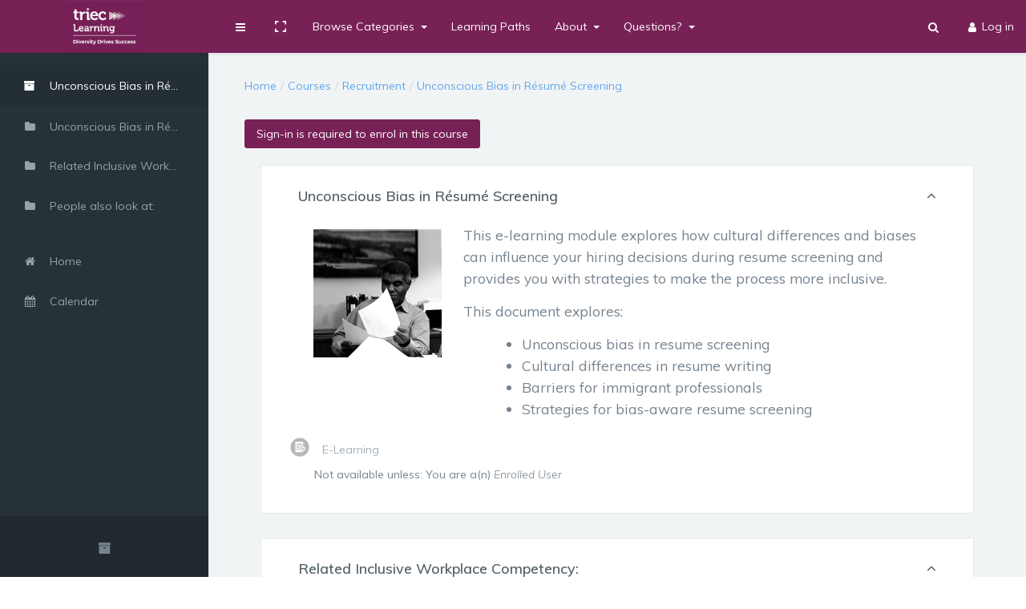

--- FILE ---
content_type: text/html; charset=utf-8
request_url: https://trieclearning.ca/course/view.php?id=8
body_size: 60472
content:
<!DOCTYPE html>

<html  dir="ltr" lang="en" xml:lang="en">
<head>
    <title>Course: Unconscious Bias in Résumé Screening</title>
    <link rel="shortcut icon" href="//trieclearning.ca/pluginfile.php/1/theme_remui/faviconurl/1680200722/TRIEC%20Learning%20Favicon.png" />
    <meta http-equiv="Content-Type" content="text/html; charset=utf-8" />
<meta name="keywords" content="moodle, Course: Unconscious Bias in Résumé Screening" />
<link rel="stylesheet" type="text/css" href="https://trieclearning.ca/theme/yui_combo.php?rollup/3.17.2/yui-moodlesimple-min.css" /><script id="firstthemesheet" type="text/css">/** Required in order to fix style inclusion problems in IE with YUI **/</script><link rel="stylesheet" type="text/css" href="https://trieclearning.ca/theme/styles.php/remui_child/1680200722_1/all" />
<script type="text/javascript">
//<![CDATA[
var M = {}; M.yui = {};
M.pageloadstarttime = new Date();
M.cfg = {"wwwroot":"https:\/\/trieclearning.ca","sesskey":"DfBNnDmPu6","themerev":"1680200722","slasharguments":1,"theme":"remui_child","iconsystemmodule":"core\/icon_system_fontawesome","jsrev":"1678116466","admin":"admin","svgicons":true,"usertimezone":"America\/Toronto","contextid":57};var yui1ConfigFn = function(me) {if(/-skin|reset|fonts|grids|base/.test(me.name)){me.type='css';me.path=me.path.replace(/\.js/,'.css');me.path=me.path.replace(/\/yui2-skin/,'/assets/skins/sam/yui2-skin')}};
var yui2ConfigFn = function(me) {var parts=me.name.replace(/^moodle-/,'').split('-'),component=parts.shift(),module=parts[0],min='-min';if(/-(skin|core)$/.test(me.name)){parts.pop();me.type='css';min=''}
if(module){var filename=parts.join('-');me.path=component+'/'+module+'/'+filename+min+'.'+me.type}else{me.path=component+'/'+component+'.'+me.type}};
YUI_config = {"debug":false,"base":"https:\/\/trieclearning.ca\/lib\/yuilib\/3.17.2\/","comboBase":"https:\/\/trieclearning.ca\/theme\/yui_combo.php?","combine":true,"filter":null,"insertBefore":"firstthemesheet","groups":{"yui2":{"base":"https:\/\/trieclearning.ca\/lib\/yuilib\/2in3\/2.9.0\/build\/","comboBase":"https:\/\/trieclearning.ca\/theme\/yui_combo.php?","combine":true,"ext":false,"root":"2in3\/2.9.0\/build\/","patterns":{"yui2-":{"group":"yui2","configFn":yui1ConfigFn}}},"moodle":{"name":"moodle","base":"https:\/\/trieclearning.ca\/theme\/yui_combo.php?m\/1678116466\/","combine":true,"comboBase":"https:\/\/trieclearning.ca\/theme\/yui_combo.php?","ext":false,"root":"m\/1678116466\/","patterns":{"moodle-":{"group":"moodle","configFn":yui2ConfigFn}},"filter":null,"modules":{"moodle-core-actionmenu":{"requires":["base","event","node-event-simulate"]},"moodle-core-blocks":{"requires":["base","node","io","dom","dd","dd-scroll","moodle-core-dragdrop","moodle-core-notification"]},"moodle-core-checknet":{"requires":["base-base","moodle-core-notification-alert","io-base"]},"moodle-core-chooserdialogue":{"requires":["base","panel","moodle-core-notification"]},"moodle-core-dock":{"requires":["base","node","event-custom","event-mouseenter","event-resize","escape","moodle-core-dock-loader","moodle-core-event"]},"moodle-core-dock-loader":{"requires":["escape"]},"moodle-core-dragdrop":{"requires":["base","node","io","dom","dd","event-key","event-focus","moodle-core-notification"]},"moodle-core-event":{"requires":["event-custom"]},"moodle-core-formchangechecker":{"requires":["base","event-focus","moodle-core-event"]},"moodle-core-handlebars":{"condition":{"trigger":"handlebars","when":"after"}},"moodle-core-languninstallconfirm":{"requires":["base","node","moodle-core-notification-confirm","moodle-core-notification-alert"]},"moodle-core-lockscroll":{"requires":["plugin","base-build"]},"moodle-core-maintenancemodetimer":{"requires":["base","node"]},"moodle-core-notification":{"requires":["moodle-core-notification-dialogue","moodle-core-notification-alert","moodle-core-notification-confirm","moodle-core-notification-exception","moodle-core-notification-ajaxexception"]},"moodle-core-notification-dialogue":{"requires":["base","node","panel","escape","event-key","dd-plugin","moodle-core-widget-focusafterclose","moodle-core-lockscroll"]},"moodle-core-notification-alert":{"requires":["moodle-core-notification-dialogue"]},"moodle-core-notification-confirm":{"requires":["moodle-core-notification-dialogue"]},"moodle-core-notification-exception":{"requires":["moodle-core-notification-dialogue"]},"moodle-core-notification-ajaxexception":{"requires":["moodle-core-notification-dialogue"]},"moodle-core-popuphelp":{"requires":["moodle-core-tooltip"]},"moodle-core-tooltip":{"requires":["base","node","io-base","moodle-core-notification-dialogue","json-parse","widget-position","widget-position-align","event-outside","cache-base"]},"moodle-core_availability-form":{"requires":["base","node","event","event-delegate","panel","moodle-core-notification-dialogue","json"]},"moodle-backup-backupselectall":{"requires":["node","event","node-event-simulate","anim"]},"moodle-backup-confirmcancel":{"requires":["node","node-event-simulate","moodle-core-notification-confirm"]},"moodle-course-categoryexpander":{"requires":["node","event-key"]},"moodle-course-dragdrop":{"requires":["base","node","io","dom","dd","dd-scroll","moodle-core-dragdrop","moodle-core-notification","moodle-course-coursebase","moodle-course-util"]},"moodle-course-formatchooser":{"requires":["base","node","node-event-simulate"]},"moodle-course-management":{"requires":["base","node","io-base","moodle-core-notification-exception","json-parse","dd-constrain","dd-proxy","dd-drop","dd-delegate","node-event-delegate"]},"moodle-course-modchooser":{"requires":["moodle-core-chooserdialogue","moodle-course-coursebase"]},"moodle-course-util":{"requires":["node"],"use":["moodle-course-util-base"],"submodules":{"moodle-course-util-base":{},"moodle-course-util-section":{"requires":["node","moodle-course-util-base"]},"moodle-course-util-cm":{"requires":["node","moodle-course-util-base"]}}},"moodle-form-dateselector":{"requires":["base","node","overlay","calendar"]},"moodle-form-passwordunmask":{"requires":[]},"moodle-form-shortforms":{"requires":["node","base","selector-css3","moodle-core-event"]},"moodle-form-showadvanced":{"requires":["node","base","selector-css3"]},"moodle-question-chooser":{"requires":["moodle-core-chooserdialogue"]},"moodle-question-preview":{"requires":["base","dom","event-delegate","event-key","core_question_engine"]},"moodle-question-qbankmanager":{"requires":["node","selector-css3"]},"moodle-question-searchform":{"requires":["base","node"]},"moodle-availability_completion-form":{"requires":["base","node","event","moodle-core_availability-form"]},"moodle-availability_date-form":{"requires":["base","node","event","io","moodle-core_availability-form"]},"moodle-availability_grade-form":{"requires":["base","node","event","moodle-core_availability-form"]},"moodle-availability_group-form":{"requires":["base","node","event","moodle-core_availability-form"]},"moodle-availability_grouping-form":{"requires":["base","node","event","moodle-core_availability-form"]},"moodle-availability_lambda_timespent-form":{"requires":["base","node","event","moodle-core_availability-form"]},"moodle-availability_profile-form":{"requires":["base","node","event","moodle-core_availability-form"]},"moodle-availability_role-form":{"requires":["base","node","event","moodle-core_availability-form"]},"moodle-qtype_ddimageortext-dd":{"requires":["node","dd","dd-drop","dd-constrain"]},"moodle-qtype_ddimageortext-form":{"requires":["moodle-qtype_ddimageortext-dd","form_filepicker"]},"moodle-qtype_ddmarker-dd":{"requires":["node","event-resize","dd","dd-drop","dd-constrain","graphics"]},"moodle-qtype_ddmarker-form":{"requires":["moodle-qtype_ddmarker-dd","form_filepicker","graphics","escape"]},"moodle-qtype_ddwtos-dd":{"requires":["node","dd","dd-drop","dd-constrain"]},"moodle-mod_assign-history":{"requires":["node","transition"]},"moodle-mod_forum-subscriptiontoggle":{"requires":["base-base","io-base"]},"moodle-mod_quiz-autosave":{"requires":["base","node","event","event-valuechange","node-event-delegate","io-form"]},"moodle-mod_quiz-dragdrop":{"requires":["base","node","io","dom","dd","dd-scroll","moodle-core-dragdrop","moodle-core-notification","moodle-mod_quiz-quizbase","moodle-mod_quiz-util-base","moodle-mod_quiz-util-page","moodle-mod_quiz-util-slot","moodle-course-util"]},"moodle-mod_quiz-modform":{"requires":["base","node","event"]},"moodle-mod_quiz-questionchooser":{"requires":["moodle-core-chooserdialogue","moodle-mod_quiz-util","querystring-parse"]},"moodle-mod_quiz-quizbase":{"requires":["base","node"]},"moodle-mod_quiz-repaginate":{"requires":["base","event","node","io","moodle-core-notification-dialogue"]},"moodle-mod_quiz-toolboxes":{"requires":["base","node","event","event-key","io","moodle-mod_quiz-quizbase","moodle-mod_quiz-util-slot","moodle-core-notification-ajaxexception"]},"moodle-mod_quiz-util":{"requires":["node","moodle-core-actionmenu"],"use":["moodle-mod_quiz-util-base"],"submodules":{"moodle-mod_quiz-util-base":{},"moodle-mod_quiz-util-slot":{"requires":["node","moodle-mod_quiz-util-base"]},"moodle-mod_quiz-util-page":{"requires":["node","moodle-mod_quiz-util-base"]}}},"moodle-message_airnotifier-toolboxes":{"requires":["base","node","io"]},"moodle-filter_glossary-autolinker":{"requires":["base","node","io-base","json-parse","event-delegate","overlay","moodle-core-event","moodle-core-notification-alert","moodle-core-notification-exception","moodle-core-notification-ajaxexception"]},"moodle-filter_mathjaxloader-loader":{"requires":["moodle-core-event"]},"moodle-editor_atto-editor":{"requires":["node","transition","io","overlay","escape","event","event-simulate","event-custom","node-event-html5","node-event-simulate","yui-throttle","moodle-core-notification-dialogue","moodle-core-notification-confirm","moodle-editor_atto-rangy","handlebars","timers","querystring-stringify"]},"moodle-editor_atto-plugin":{"requires":["node","base","escape","event","event-outside","handlebars","event-custom","timers","moodle-editor_atto-menu"]},"moodle-editor_atto-menu":{"requires":["moodle-core-notification-dialogue","node","event","event-custom"]},"moodle-editor_atto-rangy":{"requires":[]},"moodle-report_eventlist-eventfilter":{"requires":["base","event","node","node-event-delegate","datatable","autocomplete","autocomplete-filters"]},"moodle-report_loglive-fetchlogs":{"requires":["base","event","node","io","node-event-delegate"]},"moodle-gradereport_grader-gradereporttable":{"requires":["base","node","event","handlebars","overlay","event-hover"]},"moodle-gradereport_history-userselector":{"requires":["escape","event-delegate","event-key","handlebars","io-base","json-parse","moodle-core-notification-dialogue"]},"moodle-tool_capability-search":{"requires":["base","node"]},"moodle-tool_lp-dragdrop-reorder":{"requires":["moodle-core-dragdrop"]},"moodle-tool_monitor-dropdown":{"requires":["base","event","node"]},"moodle-assignfeedback_editpdf-editor":{"requires":["base","event","node","io","graphics","json","event-move","event-resize","transition","querystring-stringify-simple","moodle-core-notification-dialog","moodle-core-notification-alert","moodle-core-notification-exception","moodle-core-notification-ajaxexception"]},"moodle-atto_accessibilitychecker-button":{"requires":["color-base","moodle-editor_atto-plugin"]},"moodle-atto_accessibilityhelper-button":{"requires":["moodle-editor_atto-plugin"]},"moodle-atto_align-button":{"requires":["moodle-editor_atto-plugin"]},"moodle-atto_bold-button":{"requires":["moodle-editor_atto-plugin"]},"moodle-atto_charmap-button":{"requires":["moodle-editor_atto-plugin"]},"moodle-atto_clear-button":{"requires":["moodle-editor_atto-plugin"]},"moodle-atto_collapse-button":{"requires":["moodle-editor_atto-plugin"]},"moodle-atto_emoticon-button":{"requires":["moodle-editor_atto-plugin"]},"moodle-atto_equation-button":{"requires":["moodle-editor_atto-plugin","moodle-core-event","io","event-valuechange","tabview","array-extras"]},"moodle-atto_html-button":{"requires":["moodle-editor_atto-plugin","event-valuechange"]},"moodle-atto_image-button":{"requires":["moodle-editor_atto-plugin"]},"moodle-atto_indent-button":{"requires":["moodle-editor_atto-plugin"]},"moodle-atto_italic-button":{"requires":["moodle-editor_atto-plugin"]},"moodle-atto_link-button":{"requires":["moodle-editor_atto-plugin"]},"moodle-atto_managefiles-button":{"requires":["moodle-editor_atto-plugin"]},"moodle-atto_managefiles-usedfiles":{"requires":["node","escape"]},"moodle-atto_media-button":{"requires":["moodle-editor_atto-plugin","moodle-form-shortforms"]},"moodle-atto_noautolink-button":{"requires":["moodle-editor_atto-plugin"]},"moodle-atto_orderedlist-button":{"requires":["moodle-editor_atto-plugin"]},"moodle-atto_recordrtc-button":{"requires":["moodle-editor_atto-plugin","moodle-atto_recordrtc-recording"]},"moodle-atto_recordrtc-recording":{"requires":["moodle-atto_recordrtc-button"]},"moodle-atto_rtl-button":{"requires":["moodle-editor_atto-plugin"]},"moodle-atto_strike-button":{"requires":["moodle-editor_atto-plugin"]},"moodle-atto_subscript-button":{"requires":["moodle-editor_atto-plugin"]},"moodle-atto_superscript-button":{"requires":["moodle-editor_atto-plugin"]},"moodle-atto_table-button":{"requires":["moodle-editor_atto-plugin","moodle-editor_atto-menu","event","event-valuechange"]},"moodle-atto_title-button":{"requires":["moodle-editor_atto-plugin"]},"moodle-atto_underline-button":{"requires":["moodle-editor_atto-plugin"]},"moodle-atto_undo-button":{"requires":["moodle-editor_atto-plugin"]},"moodle-atto_unorderedlist-button":{"requires":["moodle-editor_atto-plugin"]}}},"gallery":{"name":"gallery","base":"https:\/\/trieclearning.ca\/lib\/yuilib\/gallery\/","combine":true,"comboBase":"https:\/\/trieclearning.ca\/theme\/yui_combo.php?","ext":false,"root":"gallery\/1678116466\/","patterns":{"gallery-":{"group":"gallery"}}}},"modules":{"core_filepicker":{"name":"core_filepicker","fullpath":"https:\/\/trieclearning.ca\/lib\/javascript.php\/1678116466\/repository\/filepicker.js","requires":["base","node","node-event-simulate","json","async-queue","io-base","io-upload-iframe","io-form","yui2-treeview","panel","cookie","datatable","datatable-sort","resize-plugin","dd-plugin","escape","moodle-core_filepicker","moodle-core-notification-dialogue"]},"core_comment":{"name":"core_comment","fullpath":"https:\/\/trieclearning.ca\/lib\/javascript.php\/1678116466\/comment\/comment.js","requires":["base","io-base","node","json","yui2-animation","overlay","escape"]},"mathjax":{"name":"mathjax","fullpath":"https:\/\/cdnjs.cloudflare.com\/ajax\/libs\/mathjax\/2.7.2\/MathJax.js?delayStartupUntil=configured"},"core_completion":{"name":"core_completion","fullpath":"https:\/\/trieclearning.ca\/lib\/javascript.php\/1678116466\/course\/completion.js"}}};
M.yui.loader = {modules: {}};

//]]>
</script>

<!-- Google tag (gtag.js) -->
<script async src="https://www.googletagmanager.com/gtag/js?id=G-P71GVJVZHP"></script>
<script>
  window.dataLayer = window.dataLayer || [];
  function gtag(){dataLayer.push(arguments);}
  gtag('js', new Date());

  gtag('config', 'G-P71GVJVZHP');
</script><link href='https://fonts.googleapis.com/css?family=Muli:300,400,500,600,700,300italic' rel='stylesheet' type='text/css'><!-- Google Analytics --><script>window.ga=window.ga||function(){(ga.q=ga.q||[]).push(arguments)};ga.l=+new Date;ga('create', 'G-P71GVJVZHP', 'auto');ga('send', 'pageview');</script><script async src='https://www.google-analytics.com/analytics.js'></script><!-- End Google Analytics -->
    <meta charset="utf-8">
    <meta http-equiv="X-UA-Compatible" content="IE=edge">
    <meta name="viewport" content="width=device-width, initial-scale=1.0, user-scalable=0, minimal-ui">
</head>

<body  id="page-course-view-topics" class="format-topics  path-course path-course-view safari dir-ltr lang-en yui-skin-sam yui3-skin-sam trieclearning-ca pagelayout-course course-8 context-57 category-3 site-menubar-unfold site-menubar-fold-alt site-menubar-keep " data-isfolded="0">
    <div>
    <a class="sr-only sr-only-focusable" href="#maincontent">Skip to main content</a>
</div><script type="text/javascript" src="https://trieclearning.ca/theme/yui_combo.php?rollup/3.17.2/yui-moodlesimple-min.js"></script><script type="text/javascript" src="https://trieclearning.ca/lib/javascript.php/1678116466/lib/javascript-static.js"></script>
<script type="text/javascript" src="https://trieclearning.ca/theme/javascript.php/remui_child/1680200722/head"></script>
<script type="text/javascript">
//<![CDATA[
document.body.className += ' jsenabled';
//]]>
</script>


<!-- Google tag (gtag.js) -->
<script async src="https://www.googletagmanager.com/gtag/js?id=G-P71GVJVZHP"></script>
<script>
  window.dataLayer = window.dataLayer || [];
  function gtag(){dataLayer.push(arguments);}
  gtag('js', new Date());

  gtag('config', 'G-P71GVJVZHP');
</script>

    
    <!-- navbar-inverse -->
    <nav class="site-navbar navbar navbar-default navbar-fixed-top moodle-has-zindex navbar-inverse  bg-customcolor-600 " role="navigation">
        <div class="navbar-header d-flex justify-content-end">
          <button type="button" class="navbar-toggler hamburger hamburger-close navbar-toggler-left hided mr-auto"
          data-toggle="menubar">
            <span class="sr-only">Expand</span>
            <span class="hamburger-bar"></span>
          </button>
          
          <div class="navbar-brand navbar-brand-center p-0">
              
                <a class="text-white text-center d-block h-full" href="https://trieclearning.ca">
                  <span class="navbar-brand-logo mini h-full w-full" style="background-image: url(//trieclearning.ca/pluginfile.php/1/theme_remui/logomini/1680200722/TRIEC%20Learning.png);
                        background-position: center; background-size: contain; background-repeat: no-repeat;"></span>
    
                  <span class="navbar-brand-logo h-full w-full" style="background-image: url(//trieclearning.ca/pluginfile.php/1/theme_remui/logo/1680200722/TRIEC%20Learning.png);
                        background-position: center; background-size: contain; background-repeat: no-repeat;">
                  </span>
                </a>
          </div>
    
          <button class="navbar-toggler collapsed mr-0" data-target="#site-navbar-search" data-toggle="collapse"><span class="sr-only">Toggle Search</span><i class="icon fa fa-search fa-fw " aria-hidden="true" title="Search" aria-label="Search"></i></button>
    
          <button type="button" class="navbar-toggler collapsed" data-target="#site-navbar-collapse"
          data-toggle="collapse">
            <i class="icon fa fa-ellipsis-h" aria-hidden="true"></i>
          </button>
    
        </div>
        <div class="navbar-container container-fluid" style="-ms-flex:1 1 0%;">
          <!-- Navbar Collapse -->
          <div class="collapse navbar-collapse navbar-collapse-toolbar" id="site-navbar-collapse">
            <!-- Navbar Toolbar -->
            <ul class="nav navbar-toolbar">
              <li class="nav-item hidden-float" id="toggleMenubar">
                <a class="nav-link" data-toggle="menubar" data-toggle="menubardesktop" href="#" role="button">
                  <i class="icon fa-bars">
                    <span class="sr-only">Expand</span>
                    <span class="hamburger-bar"></span>
                  </i>
                </a>
              </li>
              <li class="nav-item hidden-sm-down" id="toggleFullscreen">
                <a class="nav-link icon icon-fullscreen" data-toggle="fullscreen" href="#" role="button">
                  <span class="sr-only">Toggle fullscreen</span>
                </a>
              </li>
    
    
              <li class="nav-item dropdown">
    <a class="nav-link dropdown-toggle" id="drop-down-697118fd5a4a9697118fd4ed663" data-toggle="dropdown" href="javascript:void(0)" data-animation="scale-up"
            aria-expanded="false" role="button">
        Browse Categories
    </a>
    <div class="dropdown-menu" role="menu" aria-labelledby="drop-down-697118fd5a4a9697118fd4ed663">
                <a class="dropdown-item" role="menuitem" href="https://trieclearning.ca/course/index.php" title="Browse All">Browse All</a>
                <a class="dropdown-item" role="menuitem" href="https://trieclearning.ca/course/index.php?categoryid=3&amp;categorysort=default" title="Recruitment">Recruitment</a>
                <a class="dropdown-item" role="menuitem" href="https://trieclearning.ca/course/index.php?categoryid=5&amp;categorysort=default" title="Onboarding">Onboarding</a>
                <a class="dropdown-item" role="menuitem" href="https://trieclearning.ca/course/index.php?categoryid=6&amp;categorysort=default" title="Communications">Communications</a>
                <a class="dropdown-item" role="menuitem" href="https://trieclearning.ca/course/index.php?categoryid=7&amp;categorysort=default" title="Leadership">Leadership</a>
                <a class="dropdown-item" role="menuitem" href="https://trieclearning.ca/course/index.php?categoryid=8&amp;categorysort=default" title="Employee Development">Employee Development</a>
                <a class="dropdown-item" role="menuitem" href="https://trieclearning.ca/course/index.php?categoryid=9&amp;categorysort=default" title="Diversity Strategy">Diversity Strategy</a>
                <a class="dropdown-item" role="menuitem" href="https://trieclearning.ca/course/index.php?categoryid=17" title="Learning Paths">Learning Paths</a>
                <a class="dropdown-item" role="menuitem" href="https://trieclearning.ca/course/index.php?categoryid=12&amp;categorysort=default" title="TRIEC PINs">TRIEC PINs</a>
                <a class="dropdown-item" role="menuitem" href="https://trieclearning.ca/course/index.php?categoryid=10&amp;categorysort=default" title="On-Demand Webinar">On-Demand Webinar</a>
                <a class="dropdown-item" role="menuitem" href="https://trieclearning.ca/course/index.php?mycourses=0&amp;categoryid=16&amp;categorysort=default" title="MiHR/M-PIN Achieving Success">MiHR/M-PIN Achieving Success</a>
    </div>
</li><li class="nav-item"><a class="nav-link" href="https://trieclearning.ca/course/index.php?categoryid=17" title="Learning Paths">Learning Paths</a></li><li class="nav-item dropdown">
    <a class="nav-link dropdown-toggle" id="drop-down-697118fd5a5dc697118fd4ed664" data-toggle="dropdown" href="javascript:void(0)" data-animation="scale-up"
            aria-expanded="false" role="button">
        About
    </a>
    <div class="dropdown-menu" role="menu" aria-labelledby="drop-down-697118fd5a5dc697118fd4ed664">
                <a class="dropdown-item" role="menuitem" href="http://triec.ca/about-us/funders/" title="Funders">Funders</a>
                <a class="dropdown-item" role="menuitem" href="https://trieclearning.ca/course/view.php?id=48#sectionwrapper-9" title="Terms of Use">Terms of Use</a>
                <a class="dropdown-item" role="menuitem" href="http://triec.ca/privacy-policy/" title="Privacy Policies">Privacy Policies</a>
    </div>
</li><li class="nav-item dropdown">
    <a class="nav-link dropdown-toggle" id="drop-down-697118fd5a63a697118fd4ed665" data-toggle="dropdown" href="javascript:void(0)" data-animation="scale-up"
            aria-expanded="false" role="button">
        Questions?
    </a>
    <div class="dropdown-menu" role="menu" aria-labelledby="drop-down-697118fd5a63a697118fd4ed665">
                <a class="dropdown-item" role="menuitem" href="https://trieclearning.ca/course/view.php?id=48" title="FAQs">FAQs</a>
                <a class="dropdown-item" role="menuitem" href="https://8zucc15kj65.typeform.com/to/o13CsRgL#services=trieclearning" title="Support">Support</a>
    </div>
</li>
              <li class="hideshow nav-item dropdown">
                <a href="javascript:void(0)" class="nav-link" data-toggle="dropdown" data-animation="scale-up">
                  <i class="icon fa fa-ellipsis-h"></i>
                </a>
                <ul class="hideshow-ul dropdown-menu">
    
                </ul>
              </li>
            </ul>
            <!-- End Navbar Toolbar -->
    
            <!-- Navbar Toolbar Right -->
            <!-- user_menu -->
            <ul class="nav navbar-toolbar navbar-right navbar-toolbar-right">
              <li class="nav-item hidden-float" id="697118fd5a67d"><a role="button" class="nav-link" data-target="#site-navbar-search" data-toggle="collapse" href="#"><i class="icon fa fa-search fa-fw " aria-hidden="true" title="Search" aria-label="Search"></i></a></li>
              
              <!-- navbar_plugin_output : 'message', 'notifications' and 'chat sidebar' toggles -->
              
              
              <li class="usermenu nav-item dropdown user-menu login-menu"><a href="https://trieclearning.ca/login/index.php" class="nav-link"  data-animation="scale-up">
                <i class="icon fa-user"></i>&nbsp;Log in</a></li>
    
    
              
            </ul>
            <!-- End Navbar Toolbar Right -->
          </div>
          <!-- End Navbar Collapse -->
    
          <!-- Site Navbar Seach -->
            <div id="site-navbar-search" class="collapse navbar-search-overlap"><form role="search" class="" action="https://trieclearning.ca/search/index.php"><div for="id_q_697118fd5b2b1" class="form-group"><div class="input-search"><i class="icon fa fa-search fa-fw input-search-icon" aria-hidden="true"  aria-label=""></i><input type="text" name="q" placeholder="Search" size="13" tabindex="-1" id="id_q_697118fd5b2b1" class="form-control"></input><input type="submit" class="hidden"></input><button class="input-search-close icon fa-times" data-target="#site-navbar-search" data-toggle="collapse" aria-label="Close"></button></div></div></form></div>
          <!-- End Site Navbar Seach -->
        </div>
      </nav>
          
       <div class="site-menubar 0 moodle-has-zindex">
        <div class="site-menubar-body">
          <div>
            <ul class="site-menu mt-15" data-plugin="menu">
    
                
                        
                            <li class="site-menu-item  active" >
                                <a href="https://trieclearning.ca/course/view.php?id=8" data-key="coursehome" class="py-5"  data-isexpandable="0" data-indent="0" data-showdivider="0" data-type="60" data-nodetype="0" data-collapse="0" data-forceopen="1" data-isactive="1" data-hidden="0" data-preceedwithhr="0" >
                                    <i class="site-menu-icon fa-archive" aria-hidden="true"></i>
                                    <span class="site-menu-title">Unconscious Bias in Résumé Screening</span>
                           
                            </a>
                        </li>
                
                        
                            <li class="site-menu-item  " >
                                <a href="https://trieclearning.ca/course/view.php?id=8#section-1" data-key="28" class="py-5"  data-isexpandable="0" data-indent="0" data-showdivider="0" data-type="30" data-nodetype="1" data-collapse="0" data-forceopen="0" data-isactive="0" data-hidden="0" data-preceedwithhr="0" data-parent-key="8">
                                    <i class="site-menu-icon fa-folder" aria-hidden="true"></i>
                                    <span class="site-menu-title">Unconscious Bias in Résumé Screening</span>
                           
                            </a>
                        </li>
                
                        
                            <li class="site-menu-item  " >
                                <a href="https://trieclearning.ca/course/view.php?id=8#section-2" data-key="264" class="py-5"  data-isexpandable="0" data-indent="0" data-showdivider="0" data-type="30" data-nodetype="1" data-collapse="0" data-forceopen="0" data-isactive="0" data-hidden="0" data-preceedwithhr="0" data-parent-key="8">
                                    <i class="site-menu-icon fa-folder" aria-hidden="true"></i>
                                    <span class="site-menu-title">Related Inclusive Workplace Competency:</span>
                           
                            </a>
                        </li>
                
                        
                            <li class="site-menu-item  " >
                                <a href="https://trieclearning.ca/course/view.php?id=8#section-3" data-key="265" class="py-5"  data-isexpandable="0" data-indent="0" data-showdivider="0" data-type="30" data-nodetype="1" data-collapse="0" data-forceopen="0" data-isactive="0" data-hidden="0" data-preceedwithhr="0" data-parent-key="8">
                                    <i class="site-menu-icon fa-folder" aria-hidden="true"></i>
                                    <span class="site-menu-title">People also look at:</span>
                           
                            </a>
                        </li>
                
                </li>
                <li class="site-menu-category"></li>
                        
                            <li class="site-menu-item  " >
                                <a href="https://trieclearning.ca/" data-key="home" class="py-5"  data-isexpandable="0" data-indent="0" data-showdivider="1" data-type="1" data-nodetype="1" data-collapse="0" data-forceopen="1" data-isactive="0" data-hidden="0" data-preceedwithhr="0" >
                                    <i class="site-menu-icon fa-home" aria-hidden="true"></i>
                                    <span class="site-menu-title">Home</span>
                           
                            </a>
                        </li>
                
                        
                            <li class="site-menu-item  " >
                                <a href="https://trieclearning.ca/calendar/view.php?view=month&amp;course=8" data-key="calendar" class="py-5"  data-isexpandable="0" data-indent="0" data-showdivider="0" data-type="60" data-nodetype="0" data-collapse="0" data-forceopen="0" data-isactive="0" data-hidden="0" data-preceedwithhr="0" data-parent-key="1">
                                    <i class="site-menu-icon fa-calendar" aria-hidden="true"></i>
                                    <span class="site-menu-title">Calendar</span>
                           
                            </a>
                        </li>
                
            </ul>
          </div>
        </div>
    
        <div class="site-menubar-footer">
                <a href="https://trieclearning.ca/course/index.php" class="fold-show w-p100" data-placement="top" data-toggle="tooltip" data-original-title="Course Archive Page">
                  <span class="icon fa fa-archive" aria-hidden="true"></span>
                </a>
        </div>
      </div>

    <div class="page">
        <div id="gotop" class="to-top ">
            <i  class="fa fa-chevron-up"></i>
        </div>
        
         
        <!-- blocks aside -->
        <!-- end blocks aside -->
        <div class="page-main">
        <div class="container">
            <header id="page-header" class="page-header"><h1 class="page-title">Unconscious Bias in Résumé Screening</h1><ol class="breadcrumb">
            <li class="breadcrumb-item"><a href="https://trieclearning.ca/" >Home</a></li>
            <li class="breadcrumb-item"><a href="https://trieclearning.ca/course/index.php" >Courses</a></li>
            <li class="breadcrumb-item"><a href="https://trieclearning.ca/course/index.php?categoryid=3" >Recruitment</a></li>
            <li class="breadcrumb-item"><a href="https://trieclearning.ca/course/view.php?id=8" title="Unconscious Bias in Résumé Screening">Unconscious Bias in Résumé Screening</a></li>
</ol><div class="page-header-actions"></div><div class="row additional-actions"><div class="col-12"></div></div><div id="course-header"></div></header>
            <div class="page-content">
                <button id="courseenroll" class="btn btn-primary" value="guestuser">Sign-in is required to enrol in this course</button>
                <div id="region-main-box">
                    <section id="region-main" class="float-none">
                        <div class="card card-block">

                            <span class="notifications" id="user-notifications"></span>
                            <div role="main"><span id="maincontent"></span><form action="." method="get"><div><input type="hidden" id="completion_dynamic_change" name="completion_dynamic_change" value="0" /></div></form><div class="course-content"><h2 class="accesshide">Topic outline</h2><ul class="topics"><li id="section-1" class="section main clearfix" role="region" aria-label="Unconscious Bias in Résumé Screening"><span class="hidden sectionname">Unconscious Bias in Résumé Screening</span><div class="left side"></div><div class="right side"><img class="icon spacer" width="1" height="1" alt="" src="https://trieclearning.ca/theme/image.php/remui_child/core/1680200722/spacer" /></div><div class="content"><h4 class="sectionname"><a href="#sectionwrapper-1">Unconscious Bias in Résumé Screening<i class="fa-angle-up float-right"></i></a></h4><div class="section_availability"></div><div class="summary"><div class="no-overflow"><p><img src="https://trieclearning.ca/pluginfile.php/57/course/section/28/IMG_BRS100.jpg" alt="" width="200" height="200" role="presentation" style="padding: 20px;" class="img-responsive atto_image_button_left"></p>

<p style="font-size:1.25rem;"> This e-learning module explores how cultural differences and biases can influence your hiring decisions during resume screening and provides you with strategies to make the process more inclusive.
</p>

<p style="font-size:1.25rem;">This document explores:</p>
<ul style="font-size:1.25rem; padding:0px 0px 0px 280px;">
<li>Unconscious bias in resume screening</li>
<li>Cultural differences in resume writing</li>
<li>Barriers for immigrant professionals </li>
<li>Strategies for bias-aware  resume screening </li>
</ul></div></div><ul class="section img-text"><li class="activity scorm modtype_scorm " id="module-210"><div><div class="mod-indent-outer"><div class="mod-indent"></div><div><div class="activityinstance disabled"><div class=" dimmed dimmed_text"><img src="https://trieclearning.ca/theme/image.php/remui_child/scorm/1680200722/icon" class="iconlarge activityicon" alt=" " role="presentation" /><span class="instancename p-10 font-weight-400 text-blue">E-Learning<span class="accesshide " > SCORM package</span></span></div></div><div class="availabilityinfo isrestricted">
    <span class="tag tag-info">Not available unless: You are a(n) <em>Enrolled User</em></span>
</div><div class="contentwithoutlink  dimmed dimmed_text"></div></div></div></div></li></ul></div></li><li id="section-2" class="section main clearfix" role="region" aria-label="Related Inclusive Workplace Competency:"><span class="hidden sectionname">Related Inclusive Workplace Competency:</span><div class="left side"></div><div class="right side"><img class="icon spacer" width="1" height="1" alt="" src="https://trieclearning.ca/theme/image.php/remui_child/core/1680200722/spacer" /></div><div class="content"><h4 class="sectionname"><a href="#sectionwrapper-2">Related Inclusive Workplace Competency:<i class="fa-angle-up float-right"></i></a></h4><div class="section_availability"></div><div class="summary"><div class="no-overflow"><script src="https://ajax.googleapis.com/ajax/libs/jquery/3.3.1/jquery.min.js"></script>

<div class="container">
  <button type="button" class="btn btn-primary collapsed" data-toggle="collapse" data-target="#demo">Click to expand</button><br><br>
  <div id="demo" class="collapse" style="">
<div id="competency" style="display: inline-block;">  
<p>This competency is from TRIEC's <a href="http://triec.ca/competencies/" target="_blank">Inclusive Workplace Competency</a> framework.</p>
<ul class="iwc-nav">
<li style="background-color: #00396f; color: #fff; padding:.528rem;">Within My Organization</li>
  <li style="background-color: #a1a9c3; color: #2c2c2c; padding:.528rem;"> Foster, promote, support and drive inclusion in my organization </li>
  <li style="background-color: #fff; color: #2c2c2c; padding:.428rem; border:solid 1px #00396f;"><i class="fa-binoculars" style="color:# 00396f;"></i> <a href="http://triec.ca/competency/foster-promote-support-and-drive-inclusion-in-your-organization/" target="_blank" style="color:#2c2c2c;">Learn More</a></li>
</ul>
<br>
<ul class="iwc-nav">
<li style="background-color: #878c00; color: #fff; padding:.528rem;">Within My Team</li>
  <li style="background-color: #e6e4a9; color: #2c2c2c; padding:.528rem;">Assess performance and capabilities in an inclusive way.</li>
  <li style="background-color: #fff; color: #2c2c2c; padding:.428rem; border:solid 1px #878c00;"><i class="fa-binoculars" style="color:# 878c00;"></i> <a href="http://triec.ca/competency/assess-performance-and-capabilities-in-an-inclusive-manner/" target="_blank" style="color:#2c2c2c;">Learn More</a></li>
</ul>
</div>
  </div></div></div></div><ul class="section img-text"></ul></div></li><li id="section-3" class="section main clearfix" role="region" aria-label="People also look at:"><span class="hidden sectionname">People also look at:</span><div class="left side"></div><div class="right side"><img class="icon spacer" width="1" height="1" alt="" src="https://trieclearning.ca/theme/image.php/remui_child/core/1680200722/spacer" /></div><div class="content"><h4 class="sectionname"><a href="#sectionwrapper-3">People also look at:<i class="fa-angle-up float-right"></i></a></h4><div class="section_availability"></div><div class="summary"><div class="no-overflow"><p><a href="https://trieclearning.ca/course/view.php?id=32" target="_blank"><img src="https://trieclearning.ca/pluginfile.php/57/course/section/265/finding%20talent.png" alt="" width="189" height="200" role="presentation" class="atto_image_button_left"></a>
<a href="https://trieclearning.ca/course/view.php?id=37#section-0" target="_blank"><img src="https://trieclearning.ca/pluginfile.php/57/course/section/265/a%20cross%20cultural%20comparison%20in%20business%20practices.png" alt="" width="180" height="200" role="presentation" class="img-responsive atto_image_button_left"></a>
<a href=" https://trieclearning.ca/course/view.php?id=9#section-1 " target="_blank"><img src="https://trieclearning.ca/pluginfile.php/57/course/section/265/hiring%20and%20canadian%20experience.png" alt="" width="181" height="200" role="presentation" class="img-responsive atto_image_button_left"></a>
<a href=" https://trieclearning.ca/course/view.php?id=35 " target="_blank"><img src="https://trieclearning.ca/pluginfile.php/57/course/section/265/inclusive%20recruitment%20and%20selection.png" alt="" width="188" height="200" role="presentation" class="img-responsive atto_image_button_left"></a>
<a href=" https://trieclearning.ca/course/view.php?id=18 " target="_blank"><img src="https://trieclearning.ca/pluginfile.php/57/course/section/265/leading%20the%20conversation.png" alt="" width="184" height="200" role="presentation" class="img-responsive atto_image_button_left"></a><br></p></div></div><ul class="section img-text"></ul></div></li></ul></div></div>
			                
                            
                        </div>
                    </section>
                </div>
            </div>
        </div>
        </div>
        <!-- Modal -->
            <div class="modal fade" id="courseModal" tabindex="-1" role="dialog" aria-labelledby="exampleModalLabel" aria-hidden="true">
              <div class="modal-dialog" role="document">
                <div class="modal-content">
                  <div class="modal-header">
                    <h5 class="modal-title" id="exampleModalLabel"></h5>
                    <button type="button" class="close" data-dismiss="modal" aria-label="Cancel">
                      <span aria-hidden="true">&times;</span>
                    </button>
                  </div>
                  <form action="" method="GET">
                      <div class="modal-body">
                        <input type="hidden" name="id" value="8">
                        <input type="hidden" name="enroll" value="">
                        <input type="hidden" name="sesskey" value="">
                        <b></b>
                        <p>
                            
                        </p>
                      </div>
                      <div class="modal-footer">
                        <button type="button" class="btn btn-secondary" data-dismiss="modal">Cancel</button>
                        <button id="modalsubmit" type="submit" class="btn btn-primary"></button>
                      </div>
                  </form>
                </div>
              </div>
            </div>
    </div>
        <!-- End Page -->
    
        
        <!-- Footer -->
        <footer class="site-footer bg-primary-600 grey-100">
            <div class="container">
                <div class="row">
                    <div class="col-12 col-sm-6 col-lg-3 text-xs-center">
                        <div class="py-30 px-10">
                            <h4 class="card-title mt-10 grey-100">TRIEC Initiatives</h4>
                            <p class="card-text"><p><a href="http://triec.ca" target="_blank">TRIEC</a></p><p><a href="http://mentoringpartnership.ca" target="_blank">TRIEC Mentoring Partnership</a></p><p><a href="http://triec.ca/pins" target="_blank">Professional Immigrant Networks (PINs)</a></p></p>
                        </div>
                    </div>
                    <div class="col-12 col-sm-6 col-lg-3 text-xs-center">
                        <div class="py-30 px-10">
                            <h4 class="card-title mt-10 grey-100">Tools and Resources</h4>
                            <p class="card-text"><p><span style="font-size: 1rem;"><a href="http://trieclearning.ca/course/view.php?id=3">Inclusive Workplaces&nbsp;</a></span><br></p><p><a href="http://triec.ca/competencies/" target="_blank">Inclusive Workplace Competencies</a></p></p>
                        </div>
                    </div>
                    <div class="col-12 col-sm-6 col-lg-3 text-xs-center">
                        <div class="py-30 px-10">
                            <h4 class="card-title mt-10 grey-100">TRIEC E-Newsletters</h4>
                            <p class="card-text"><p class="card-text"><a href="http://triec.ca/contact-us-2/triec-e-newsletters/" target="_blank" class="btn btn-icon social-subscribe"><strong>SUBSCRIBE</strong></a><br></p></p>
                        </div>
                    </div>
        
                    <div class="col-12 col-sm-6 col-lg-3 text-xs-center">
                        <div class="py-30 px-10">
                            <h4 class="card-title mt-10 grey-100">Follow Us</h4>
                            <p class="card-text">
                                    <a href="https://twitter.com/TRIEC" class="btn btn-icon btn-round social-twitter m-5"><i class="icon fa-twitter" aria-hidden="true"></i></a>
                                    <a href="https://www.linkedin.com/company/toronto-region-immigrant-employment-council-triec-/" class="btn btn-icon btn-round social-linkedin m-5"><i class="icon fa-linkedin" aria-hidden="true"></i></a>
                            </p>
                        </div>
                    </div>
                </div>
            </div>
            
            <!-- bottom sections -->
            <div class="footer-bottom">
                <div class="site-footer-legal pt-5">
                    <a href="https://trieclearning.ca">Copyright © 2012-2021, Toronto Region Immigrant Employment Council (TRIEC). All rights reserved.</a>
                </div>
                
                <div class="site-footer-right pt-5">
                    
                    <a href="https://download.moodle.org/mobile?version=2018051700.03&amp;lang=en&amp;iosappid=633359593&amp;androidappid=com.moodle.moodlemobile">Get the mobile app</a>
                    <div id="course-footer">
                        
                    </div>
                </div>
            </div>
        
            
<script>(function(){ var s = document.createElement('script'), e = ! document.body ? document.querySelector('head') : document.body; s.src = 'https://acsbapp.com/apps/app/dist/js/app.js'; s.async = true; s.onload = function(){ acsbJS.init({ statementLink : '', footerHtml : '', hideMobile : false, hideTrigger : false, language : 'en', position : 'left', leadColor : '#141414', triggerColor : '#141414', triggerRadius : '50%', triggerPositionX : 'left', triggerPositionY : 'bottom', triggerIcon : 'people', triggerSize : 'medium', triggerOffsetX : 20, triggerOffsetY : 20, mobile : { triggerSize : 'small', triggerPositionX : 'left', triggerPositionY : 'bottom', triggerOffsetX : 10, triggerOffsetY : 10, triggerRadius : '50%' } }); }; e.appendChild(s);}());</script><script type="text/javascript">
//<![CDATA[
var require = {
    baseUrl : 'https://trieclearning.ca/lib/requirejs.php/1678116466/',
    // We only support AMD modules with an explicit define() statement.
    enforceDefine: true,
    skipDataMain: true,
    waitSeconds : 0,

    paths: {
        jquery: 'https://trieclearning.ca/lib/javascript.php/1678116466/lib/jquery/jquery-3.2.1.min',
        jqueryui: 'https://trieclearning.ca/lib/javascript.php/1678116466/lib/jquery/ui-1.12.1/jquery-ui.min',
        jqueryprivate: 'https://trieclearning.ca/lib/javascript.php/1678116466/lib/requirejs/jquery-private'
    },

    // Custom jquery config map.
    map: {
      // '*' means all modules will get 'jqueryprivate'
      // for their 'jquery' dependency.
      '*': { jquery: 'jqueryprivate' },
      // Stub module for 'process'. This is a workaround for a bug in MathJax (see MDL-60458).
      '*': { process: 'core/first' },

      // 'jquery-private' wants the real jQuery module
      // though. If this line was not here, there would
      // be an unresolvable cyclic dependency.
      jqueryprivate: { jquery: 'jquery' }
    }
};

//]]>
</script>
<script type="text/javascript" src="https://trieclearning.ca/lib/javascript.php/1678116466/lib/requirejs/require.min.js"></script>
<script type="text/javascript">
//<![CDATA[
require(['core/first'], function() {
;
require(["media_videojs/loader"], function(loader) {
    loader.setUp(function(videojs) {
        videojs.options.flash.swf = "https://trieclearning.ca/media/player/videojs/videojs/video-js.swf";
videojs.addLanguage("en",{
 "Audio Player": "Audio Player",
 "Video Player": "Video Player",
 "Play": "Play",
 "Pause": "Pause",
 "Replay": "Replay",
 "Current Time": "Current Time",
 "Duration Time": "Duration Time",
 "Remaining Time": "Remaining Time",
 "Stream Type": "Stream Type",
 "LIVE": "LIVE",
 "Loaded": "Loaded",
 "Progress": "Progress",
 "Progress Bar": "Progress Bar",
 "progress bar timing: currentTime={1} duration={2}": "{1} of {2}",
 "Fullscreen": "Fullscreen",
 "Non-Fullscreen": "Non-Fullscreen",
 "Mute": "Mute",
 "Unmute": "Unmute",
 "Playback Rate": "Playback Rate",
 "Subtitles": "Subtitles",
 "subtitles off": "subtitles off",
 "Captions": "Captions",
 "captions off": "captions off",
 "Chapters": "Chapters",
 "Descriptions": "Descriptions",
 "descriptions off": "descriptions off",
 "Audio Track": "Audio Track",
 "Volume Level": "Volume Level",
 "You aborted the media playback": "You aborted the media playback",
 "A network error caused the media download to fail part-way.": "A network error caused the media download to fail part-way.",
 "The media could not be loaded, either because the server or network failed or because the format is not supported.": "The media could not be loaded, either because the server or network failed or because the format is not supported.",
 "The media playback was aborted due to a corruption problem or because the media used features your browser did not support.": "The media playback was aborted due to a corruption problem or because the media used features your browser did not support.",
 "No compatible source was found for this media.": "No compatible source was found for this media.",
 "The media is encrypted and we do not have the keys to decrypt it.": "The media is encrypted and we do not have the keys to decrypt it.",
 "Play Video": "Play Video",
 "Close": "Close",
 "Close Modal Dialog": "Close Modal Dialog",
 "Modal Window": "Modal Window",
 "This is a modal window": "This is a modal window",
 "This modal can be closed by pressing the Escape key or activating the close button.": "This modal can be closed by pressing the Escape key or activating the close button.",
 ", opens captions settings dialog": ", opens captions settings dialog",
 ", opens subtitles settings dialog": ", opens subtitles settings dialog",
 ", opens descriptions settings dialog": ", opens descriptions settings dialog",
 ", selected": ", selected",
 "captions settings": "captions settings",
 "subtitles settings": "subititles settings",
 "descriptions settings": "descriptions settings",
 "Text": "Text",
 "White": "White",
 "Black": "Black",
 "Red": "Red",
 "Green": "Green",
 "Blue": "Blue",
 "Yellow": "Yellow",
 "Magenta": "Magenta",
 "Cyan": "Cyan",
 "Background": "Background",
 "Window": "Window",
 "Transparent": "Transparent",
 "Semi-Transparent": "Semi-Transparent",
 "Opaque": "Opaque",
 "Font Size": "Font Size",
 "Text Edge Style": "Text Edge Style",
 "None": "None",
 "Raised": "Raised",
 "Depressed": "Depressed",
 "Uniform": "Uniform",
 "Dropshadow": "Dropshadow",
 "Font Family": "Font Family",
 "Proportional Sans-Serif": "Proportional Sans-Serif",
 "Monospace Sans-Serif": "Monospace Sans-Serif",
 "Proportional Serif": "Proportional Serif",
 "Monospace Serif": "Monospace Serif",
 "Casual": "Casual",
 "Script": "Script",
 "Small Caps": "Small Caps",
 "Reset": "Reset",
 "restore all settings to the default values": "restore all settings to the default values",
 "Done": "Done",
 "Caption Settings Dialog": "Caption Settings Dialog",
 "Beginning of dialog window. Escape will cancel and close the window.": "Beginning of dialog window. Escape will cancel and close the window.",
 "End of dialog window.": "End of dialog window."
});

    });
});;
require(["local_lambda_time_tracker/lambdatimetracker"], function(amd) { amd.init("1", "8", "5", "15", "0", "14400", {"interupt_modal_message":"Please confirm your presence!","interupt_modal_title":"Time Tracker","interupt_modal_confirmed":"Confirmed","course_unlock_modal_title":"Time Requirement For a Course Activity Reached!","course_unlock_modal_message1":"A required minimum amount of time has been reached to unlock activities in the course.","course_unlock_modal_message2":"Would you like to refresh this page to unlock any restricted activities or resources? Refreshing the page may result in the loss of unsaved work.","course_unlock_reload":"Yes - Refresh now","course_unlock_skip":"No"}, "null"); });;

        require(['jquery'], function (jQuery) {
            // Functions and code for Dictionary functionality

            // function getSelected data will give the selected text
            function getSelectedText() {
                if (window.getSelection) {
                    return window.getSelection().toString();
                } else if (document.selection) {
                    return document.selection.createRange().text;
                }
                return '';
            }

            // Event trigger for text selection
            jQuery('body').mouseup(function(e){
                var search = getSelectedText();
                if(search.trim() == ""){
                    return false;
                }
                var obj = getSelectionCoords();
                if(obj.x != 'undefined' && obj.y != 'undefined'){
                    // var x = obj.x-152;
                    var x = obj.x-122;
                    x += 'px';
                    // var y = obj.y+12;
                    var y = obj.y+17;
                    y += 'px';
                    getWord(x,y,'headword',search);
                }
            });

            // Ajax to fetch the word meaning
            function getWord(x,y,token,search){
                searchword = token+'='+search;
                var url = "http://api.pearson.com/v2/dictionaries/entries?"+searchword;
                var settings = {
                    "async": true,
                    "crossDomain": true,
                    "url": url,
                    "method": "GET",
                    "success": function(response) {
                  
                        if(response != '' && response != null){
                            jQuery("#definition_layer").remove();
                        
                            var meaning = 'No definition found.';
                            var i=0;
                            for(i=0;i<response.results.length;i++){
                                if(response.results[i].senses[0].definition != null){
                                    meaning = response.results[i].senses[0].definition;
                                    break;
                                }
                            }
                            var data = "<div id='definition_layer' style='position:fixed; cursor:pointer;left:"+x+";top:"+y+";z-index:9999;'>";
                            data += '<div class="popover popover-bottom w-400"><div class="popover-arrow"></div><h3 class="popover-title">'+search;
                            data += '</h3><div class="popover-content"><p>' + meaning + '</p></div></div>';
                            data += '</div>';
                            jQuery("body").append(data);    
                            
                        }
                    },
                    "failure": function(error) {
                    
                    }
                }
                jQuery.ajax(settings);
            }

            // Close the Tooltip Event
            jQuery(window).scroll(function(){
               jQuery("#definition_layer").remove();
            });

            jQuery('body').click(function(){
                jQuery("#definition_layer").remove();
            });

            // Get location of selected text
            function getSelectionCoords(win) {
               win = win || window;
               var doc = win.document;
               var sel = doc.selection, range, rects, rect;
               var x = 0, y = 0;
               if (sel) {
                if (sel.toString().trim() == "" || sel.toString().trim() == "undefined") {
                      return false;
                   }
                   if (sel.type != "Control" && sel.toString != "") {
                       range = sel.createRange();
                       range.collapse(true);
                       x = range.boundingLeft;
                       y = range.boundingTop;
                   }
               } else if (win.getSelection) {
                   sel = win.getSelection();
                   console.log("SELECTED : "+sel.toString());
                   if (sel.toString().trim() == "" || sel.toString().trim() == "undefined") {
                      return false;
                   }
                   if (sel.rangeCount && sel.toString() != "") {
                       range = sel.getRangeAt(0).cloneRange();
                       if (range.getClientRects) {
                           range.collapse(true);
                           rects = range.getClientRects();
                           if (rects.length > 0) {
                               rect = rects[0];
                           }
                           x = rect.left;
                           y = rect.top;
                       }
                       // Fall back to inserting a temporary element
                       if (x == 0 && y == 0) {
                           var span = doc.createElement("span");
                           if (span.getClientRects) {
                               // Ensure span has dimensions and position by
                               // adding a zero-width space character
                               span.appendChild( doc.createTextNode("\u200b") );
                               range.insertNode(span);
                               rect = span.getClientRects()[0];
                               x = rect.left;
                               y = rect.top;
                               var spanParent = span.parentNode;
                               spanParent.removeChild(span);

                               // Glue any broken text nodes back together
                               spanParent.normalize();
                           }
                       }
                   }
               }
               return { x: x, y: y };
            }
        });

;

require(['theme_remui/loader'], function () {
    Breakpoints();

    // show hide extra activities in general/first section
    

    // show load more button conditionally
    

    // jQuery('body#page-course-view-topics a, body#page-course-view-weeks a').click(function(){
        // jQuery(this).find('i').toggleClass('fa-angle-down');
        // jQuery(this).find('i').toggleClass('fa-angle-up');
        // jQuery(this).parent().siblings("ul").slideToggle();
    // });

    jQuery('body#page-course-view-topics .sectionname, body#page-course-view-weeks .sectionname').click(function(){
        jQuery(this).find('i').toggleClass('fa-angle-down');
        jQuery(this).find('i').toggleClass('fa-angle-up');
        jQuery(this).siblings("ul").slideToggle();
    });

});
;
require(["core/notification"], function(amd) { amd.init(57, []); });;
require(["core/log"], function(amd) { amd.setConfig({"level":"warn"}); });
});
//]]>
</script>
<script type="text/javascript" src="https://trieclearning.ca/lib/javascript.php/1678116466/course/format/topics/format.js"></script>
<script type="text/javascript">
//<![CDATA[
M.str = {"moodle":{"lastmodified":"Last modified","name":"Name","error":"Error","info":"Information","yes":"Yes","no":"No","cancel":"Cancel","confirm":"Confirm","areyousure":"Are you sure?","closebuttontitle":"Close","unknownerror":"Unknown error"},"repository":{"type":"Type","size":"Size","invalidjson":"Invalid JSON string","nofilesattached":"No files attached","filepicker":"File picker","logout":"Logout","nofilesavailable":"No files available","norepositoriesavailable":"Sorry, none of your current repositories can return files in the required format.","fileexistsdialogheader":"File exists","fileexistsdialog_editor":"A file with that name has already been attached to the text you are editing.","fileexistsdialog_filemanager":"A file with that name has already been attached","renameto":"Rename to \"{$a}\"","referencesexist":"There are {$a} alias\/shortcut files that use this file as their source","select":"Select"},"admin":{"confirmdeletecomments":"You are about to delete comments, are you sure?","confirmation":"Confirmation"},"completion":{"completion-alt-manual-y":"Completed: {$a}. Select to mark as not complete.","completion-alt-manual-n":"Not completed: {$a}. Select to mark as complete."}};
//]]>
</script>
<script type="text/javascript">
//<![CDATA[
(function() {Y.use("moodle-filter_mathjaxloader-loader",function() {M.filter_mathjaxloader.configure({"mathjaxconfig":"MathJax.Hub.Config({\r\n    config: [\"Accessible.js\", \"Safe.js\"],\r\n    errorSettings: { message: [\"!\"] },\r\n    skipStartupTypeset: true,\r\n    messageStyle: \"none\"\r\n});\r\n","lang":"en"});
});
 M.util.js_pending('random697118fd4ed661'); Y.use('core_completion', function(Y) { M.core_completion.init(Y);  M.util.js_complete('random697118fd4ed661'); });
M.util.help_popups.setup(Y);
 M.util.js_pending('random697118fd4ed666'); Y.on('domready', function() { M.util.js_complete("init");  M.util.js_complete('random697118fd4ed666'); });
})();
//]]>
</script>

        </footer>    
    </body>
    </html>

--- FILE ---
content_type: text/html
request_url: https://trieclearning.ca/local/lambda_time_tracker/interrupt_modal.html
body_size: 1593
content:
<!-- Interrupt Modal -->
<div id="time-tracker-interrupt-modal" class="modal fade" role="dialog" style="display: none; position: fixed;" aria-hidden="true">
  <div class="modal-dialog">

    <!-- Modal content-->
    <div class="modal-content">
      <div class="modal-header">
        <button type="button" class="close">&times;</button>
        <h4 id="time-tracker-interrupt-modla-title" class="modal-title"></h4>
      </div>
      <div id="time-tracker-interrupt-modal-confirmation-message" class="modal-body"></div>
      <div class="modal-footer">
        <button type="button" class="btn btn-default" id="time-tracker-interrupt-confirmation-confirmed"></button>
      </div>
    </div>

  </div>
</div>

<!-- Course Unlock Modal -->
<div id="block-course-time-tracker-modal" class="modal fade" role="dialog" style="display: none; position: fixed;" aria-hidden="true">
  <div class="modal-dialog">

    <!-- Modal content-->
    <div class="modal-content">
      <div class="modal-header">
        <button type="button" class="close">&times;</button>
        <h4 id="block-course-time-tracker-modla-title" class="modal-title"></h4>
      </div>
      <div id="block-course-time-tracker-modal-info-message" class="modal-body"><p id="info-message1"></p><p id="info-message2"></p></div>
      <div class="modal-footer">
        <button id="block-course-time-tracker-modal-unlock-reload" type="button" class="btn btn-primary"></button>
        <button id="block-course-time-tracker-modal-unlock-skip" type="button" class="btn btn-primary"></button>
      </div>
    </div>

  </div>
</div>


--- FILE ---
content_type: application/javascript
request_url: https://trieclearning.ca/theme/yui_combo.php?m/1678116466/core/event/event-min.js&m/1678116466/filter_mathjaxloader/loader/loader-min.js
body_size: 840
content:
YUI.add("moodle-core-event",function(e,t){var n="moodle-core-event";M.core=M.core||{},M.core.event=M.core.event||{FILTER_CONTENT_UPDATED:"filter-content-updated",EDITOR_CONTENT_RESTORED:"editor-content-restored"},M.core.globalEvents=M.core.globalEvents||{FORM_ERROR:"form_error",BLOCK_CONTENT_UPDATED:"block_content_updated"};var r={emitFacade:!0,defaultFn:function(e){},preventedFn:function(e){},stoppedFn:function(e){}},i;for(i in M.core.event)M.core.event.hasOwnProperty(i)&&e.getEvent(M.core.event[i])===null&&e.publish(M.core.event[i],r);for(i in M.core.globalEvents)M.core.globalEvents.hasOwnProperty(i)&&e.Global.getEvent(M.core.globalEvents[i])===null&&e.Global.publish(M.core.globalEvents[i],e.merge(r,{broadcast:!0}))},"@VERSION@",{requires:["event-custom"]});
YUI.add("moodle-filter_mathjaxloader-loader",function(e,t){M.filter_mathjaxloader=M.filter_mathjaxloader||{_lang:"",_configured:!1,configure:function(t){var n=document.createElement("script");n.type="text/x-mathjax-config",n[window.opera?"innerHTML":"text"]=t.mathjaxconfig,document.getElementsByTagName("head")[0].appendChild(n),this._lang=t.lang,e.on(M.core.event.FILTER_CONTENT_UPDATED,this.contentUpdated,this)},_setLocale:function(){if(!this._configured){var e=this._lang;typeof window.MathJax!="undefined"&&(window.MathJax.Hub.Queue(function(){window.MathJax.Localization.setLocale(e)}),window.MathJax.Hub.Configured(),this._configured=!0)}},typeset:function(){if(!this._configured){var t=this;e.use("mathjax",function(){t._setLocale(),e.all(".filter_mathjaxloader_equation").each(function(e){typeof window.MathJax!="undefined"&&window.MathJax.Hub.Queue(["Typeset",window.MathJax.Hub,e.getDOMNode()])})})}},contentUpdated:function(t){var n=this;e.use("mathjax",function(){if(typeof window.MathJax=="undefined")return;var e=window.MathJax.Hub.processSectionDelay;window.MathJax.Hub.processSectionDelay=0,n._setLocale(),t.nodes.each(function(e){e.all(".filter_mathjaxloader_equation").each(function(e){window.MathJax.Hub.Queue(["Typeset",window.MathJax.Hub,e.getDOMNode()])})}),window.MathJax.Hub.processSectionDelay=e})}}},"@VERSION@",{requires:["moodle-core-event"]});


--- FILE ---
content_type: application/javascript; charset=utf-8
request_url: https://trieclearning.ca/lib/javascript.php/1678116466/course/format/topics/format.js
body_size: 566
content:
M.course=M.course||{};M.course.format=M.course.format||{};M.course.format.get_config=function(){return{container_node:'ul',container_class:'topics',section_node:'li',section_class:'section'}}
M.course.format.swap_sections=function(Y,node1,node2){var CSS={COURSECONTENT:'course-content',SECTIONADDMENUS:'section_add_menus'};var sectionlist=Y.Node.all('.'+CSS.COURSECONTENT+' '+M.course.format.get_section_selector(Y));sectionlist.item(node1).one('.'+CSS.SECTIONADDMENUS).swap(sectionlist.item(node2).one('.'+CSS.SECTIONADDMENUS))}
M.course.format.process_sections=function(Y,sectionlist,response,sectionfrom,sectionto){var CSS={SECTIONNAME:'sectionname'},SELECTORS={SECTIONLEFTSIDE:'.left .section-handle .icon'};if(response.action=='move'){if(sectionfrom>sectionto){var temp=sectionto;sectionto=sectionfrom;sectionfrom=temp}
var ele,str,stridx,newstr;for(var i=sectionfrom;i<=sectionto;i++){var content=Y.Node.create('<span>'+response.sectiontitles[i]+'</span>');sectionlist.item(i).all('.'+CSS.SECTIONNAME).setHTML(content);ele=sectionlist.item(i).one(SELECTORS.SECTIONLEFTSIDE);str=ele.getAttribute('alt');stridx=str.lastIndexOf(' ');newstr=str.substr(0,stridx+1)+i;ele.setAttribute('alt',newstr);ele.setAttribute('title',newstr)}}}

--- FILE ---
content_type: application/javascript; charset=utf-8
request_url: https://trieclearning.ca/lib/javascript.php/1678116466/course/completion.js
body_size: 1009
content:
M.core_completion={};M.core_completion.init=function(Y){var changeDetector=Y.one('#completion_dynamic_change');if(changeDetector.get('value')>0){changeDetector.set('value',0);window.location.reload();return}
var handle_success=function(id,o,args){Y.one('#completion_dynamic_change').set('value',1);if(o.responseText!='OK'){alert('An error occurred when attempting to save your tick mark.\n\n('+o.responseText+'.)')}else{var current=args.state.get('value');var modulename=args.modulename.get('value'),altstr,iconkey;if(current==1){altstr=M.util.get_string('completion-alt-manual-y','completion',modulename);iconkey='i/completion-manual-y';args.state.set('value',0)}else{altstr=M.util.get_string('completion-alt-manual-n','completion',modulename);iconkey='i/completion-manual-n';args.state.set('value',1)}
require(['core/templates','core/notification'],function(Templates,Notification){Templates.renderPix(iconkey,'core',altstr).then(function(html){Templates.replaceNode(args.image.getDOMNode(),html,'')}).catch(Notification.exception)})}
args.ajax.remove()};var handle_failure=function(id,o,args){alert('An error occurred when attempting to save your tick mark.\n\n('+o.responseText+'.)');args.ajax.remove()};var toggle=function(e){e.preventDefault();var form=e.target;var cmid=0;var completionstate=0;var state=null;var image=null;var modulename=null;var inputs=Y.Node.getDOMNode(form).getElementsByTagName('input');for(var i=0;i<inputs.length;i++){switch(inputs[i].name){case 'id':cmid=inputs[i].value;break;case 'completionstate':completionstate=inputs[i].value;state=Y.one(inputs[i]);break;case 'modulename':modulename=Y.one(inputs[i]);break}}
image=form.one('button .icon');var ajax=Y.Node.create('<div class="ajaxworking" />');form.append(ajax);var cfg={method:"POST",data:'id='+cmid+'&completionstate='+completionstate+'&fromajax=1&sesskey='+M.cfg.sesskey,on:{success:handle_success,failure:handle_failure},arguments:{state:state,image:image,ajax:ajax,modulename:modulename}};Y.use('io-base',function(Y){Y.io(M.cfg.wwwroot+'/course/togglecompletion.php',cfg)})};Y.all('form.togglecompletion').each(function(form){if(!form.hasClass('preventjs')){Y.on('submit',toggle,form)}});var help=Y.one('#completionprogressid');if(help&&!(Y.one('form.togglecompletion')||Y.one('.autocompletion'))){help.setStyle('display','none')}}

--- FILE ---
content_type: application/javascript; charset=utf-8
request_url: https://trieclearning.ca/theme/javascript.php/remui_child/1680200722/head
body_size: 646
content:
document.addEventListener('DOMContentLoaded',function(){if(document.getElementsByClassName('navbar-toolbar-right')[0]){var widthfix=document.getElementsByClassName('navbar-toolbar-right')[0].offsetWidth;var navbar_width=document.getElementsByClassName('navbar-container')[0].offsetWidth-100;var available_width=navbar_width-widthfix;var robj=document.getElementsByClassName('navbar-toolbar')[0];alignMenu(robj)}
if(document.getElementsByClassName('navbar-toolbar-right')[0]){window.addEventListener('resize',function(event){widthfix=document.getElementsByClassName('navbar-toolbar-right')[0].offsetWidth;navbar_width=document.getElementsByClassName('navbar-container')[0].offsetWidth-100;available_width=navbar_width-widthfix;robj.innerHTML=robj.innerHTML+document.getElementsByClassName("hideshow-ul")[0].innerHTML;var items=robj.children;for(var i=0;i<items.length;i++){if(items[i].classList.contains('dropdown-submenu')){items[i].classList.toggle('dropdown');items[i].classList.toggle('dropdown-submenu')}}
document.getElementsByClassName("hideshow-ul")[0].innerHTML='';alignMenu(robj)})};function alignMenu(obj){var current_menuwidth=0;var max_menuwidth=available_width;var extra_lis=Array();var items=obj.children;for(var i=0;i<items.length;i++){if(items[i].className!='hideshow nav-item dropdown'){current_menuwidth+=items[i].offsetWidth;if(max_menuwidth<current_menuwidth){extra_lis.push(items[i])}}}
document.getElementsByClassName("hideshow-ul")[0].innerHTML='';for(var i=0;i<extra_lis.length;i++){if(extra_lis[i].classList.contains('dropdown')){extra_lis[i].classList.toggle('dropdown');extra_lis[i].classList.toggle('dropdown-submenu')}
document.getElementsByClassName("hideshow-ul")[0].appendChild(extra_lis[i])}
if(max_menuwidth<current_menuwidth){document.getElementsByClassName("hideshow")[0].style.visibility="visible"}else{document.getElementsByClassName("hideshow")[0].style.visibility="hidden"}
document.getElementsByClassName("navbar-toolbar")[0].appendChild(document.getElementsByClassName("hideshow")[0])}
if(document.getElementById('quiz-timer')){var quiztimer=document.querySelector('#quiz-timer');var breadcrumb=document.querySelector("#region-main");if(quiztimer){breadcrumb.parentNode.insertBefore(quiztimer,breadcrumb)}}},!1);


--- FILE ---
content_type: image/svg+xml
request_url: https://trieclearning.ca/theme/image.php/remui_child/scorm/1680200722/icon
body_size: 849
content:
<?xml version="1.0" encoding="utf-8"?>
<!-- Generator: Adobe Illustrator 21.0.0, SVG Export Plug-In . SVG Version: 6.00 Build 0)  -->
<svg version="1.1" id="Layer_1" xmlns="http://www.w3.org/2000/svg" xmlns:xlink="http://www.w3.org/1999/xlink" x="0px" y="0px"
	 viewBox="0 0 100 100" style="enable-background:new 0 0 100 100;" xml:space="preserve">
<style type="text/css">
	.st0{fill:#727272;}
	.st1{fill:#FFFFFF;}
</style>
<circle class="st0" cx="50.1" cy="50.5" r="48.4"/>
<path class="st1" d="M68,73c-0.6,0.1-1.2,0.1-1.8,0.1c-8.5,0-15.4-6.9-15.4-15.4s6.9-15.4,15.4-15.4c0.6,0,1.2,0,1.8,0.1V21.9H55.4
	H39.9H27.4v54.3H68V73z M31.8,32.6h30.3v6.3H31.8V32.6z M31.8,45.5h19.6c-1.6,1-3.5,4.7-3.6,6.3h-16C31.8,51.8,31.8,45.5,31.8,45.5z
	 M31.8,63v-5.1h15.4c0,1.8,0.4,3.5,1,5.1H31.8z"/>
<g>
	<ellipse transform="matrix(4.141014e-03 -1 1 4.141014e-03 7.8268 123.7957)" class="st1" cx="66.1" cy="58" rx="2" ry="2"/>
	<path class="st1" d="M66,45.9c-6.6,0-12,5.4-12,12s5.4,12,12,12s12-5.4,12-12S72.6,45.9,66,45.9z M72.7,59.9L71,62.8
		c-0.1,0.1-0.2,0.1-0.3,0.1l-1.8-1.1c-0.3,0.2-0.6,0.4-1,0.5v2.1l0,0c0,0.1-0.1,0.2-0.2,0.2h-3.4l0,0c-0.1,0-0.2-0.1-0.2-0.2v-2.1
		c-0.3-0.1-0.7-0.3-1-0.5l-1.8,1.1l0,0c-0.1,0.1-0.3,0-0.3-0.1l-1.7-2.9l0,0c-0.1-0.1,0-0.3,0.1-0.3l1.8-1.1c0-0.4,0-0.7,0-1.1
		l-1.8-1.1l0,0c-0.1-0.1-0.1-0.2-0.1-0.3l1.7-2.9c0-0.1,0.2-0.1,0.3-0.1l1.8,1.1c0.3-0.2,0.6-0.4,1-0.5v-2.1l0,0
		c0-0.1,0.1-0.2,0.2-0.2h3.4l0,0c0.1,0,0.2,0.1,0.2,0.2v2.1c0.3,0.1,0.7,0.3,1,0.5l1.8-1.1l0,0c0.1-0.1,0.3,0,0.3,0.1l1.7,2.9l0,0
		c0.1,0.1,0,0.3-0.1,0.3l-1.8,1.1c0,0.4,0,0.7,0,1.1l1.8,1.1l0,0C72.7,59.6,72.8,59.8,72.7,59.9z"/>
</g>
</svg>
